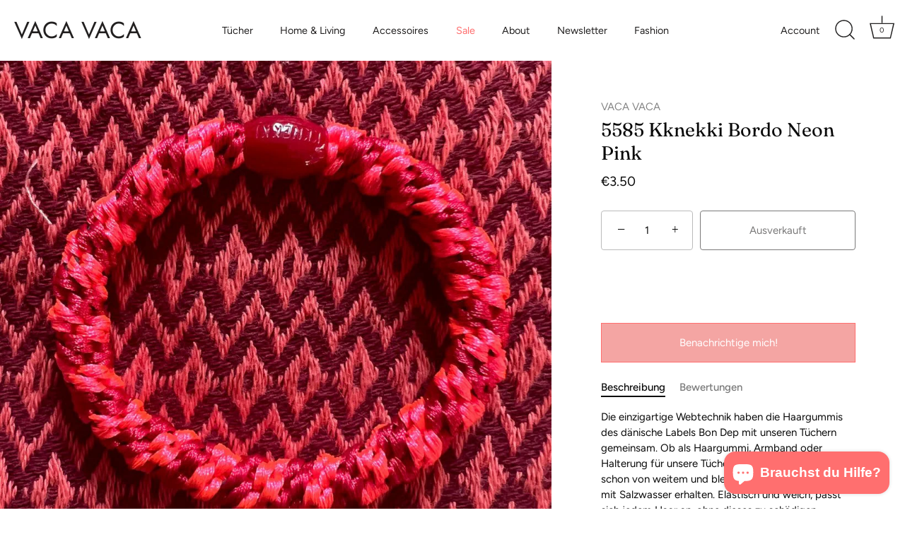

--- FILE ---
content_type: text/javascript; charset=utf-8
request_url: https://www.vacavaca.de/collections/knekki-haargummis/products/1745-kknekki-bordo-neon-pink.js
body_size: 626
content:
{"id":8228974100748,"title":"5585 Kknekki Bordo Neon Pink","handle":"1745-kknekki-bordo-neon-pink","description":"\u003cmeta charset=\"UTF-8\"\u003e\n\u003cdiv class=\"description\" data-mce-fragment=\"1\" itemprop=\"description\"\u003e\n\u003cp data-mce-fragment=\"1\"\u003eDie einzigartige Webtechnik haben die Haargummis des dänische Labels Bon Dep mit unseren Tüchern gemeinsam. Ob als Haargummi, Armband oder Halterung für unsere Tücher, die Farben leuchten schon von weitem und bleiben selbst beim Kontakt mit Salzwasser erhalten. Elastisch und weich, passt sich jedem Haar an, ohne dieses zu schädigen. \u003c\/p\u003e\n\u003cp data-mce-fragment=\"1\"\u003eHaargummi mit Perle in Bordeaux-Rot. Bordeaux mit Neon-Pink. \u003c\/p\u003e\n\u003c\/div\u003e\n\u003cdiv class=\"description\" data-mce-fragment=\"1\" itemprop=\"description\"\u003e\n\u003cp data-mce-fragment=\"1\"\u003e \u003c\/p\u003e\n\u003cp data-mce-fragment=\"1\"\u003e100% Polyester\u003c\/p\u003e\n\u003cp data-mce-fragment=\"1\"\u003eAus hygienischen Gründen sind Haargummis vom Umtausch ausgeschlossen.\u003c\/p\u003e\n\u003cp data-mce-fragment=\"1\"\u003eBei Einzelbestellung zzgl. Versandkosten 4,30€\u003c\/p\u003e\n\u003c\/div\u003e","published_at":"2023-02-13T12:52:08+01:00","created_at":"2023-02-13T12:52:08+01:00","vendor":"VACA VACA","type":"","tags":["Kknekki"],"price":350,"price_min":350,"price_max":350,"available":false,"price_varies":false,"compare_at_price":null,"compare_at_price_min":0,"compare_at_price_max":0,"compare_at_price_varies":false,"variants":[{"id":44150262628620,"title":"Default Title","option1":"Default Title","option2":null,"option3":null,"sku":"1745","requires_shipping":true,"taxable":true,"featured_image":null,"available":false,"name":"5585 Kknekki Bordo Neon Pink","public_title":null,"options":["Default Title"],"price":350,"weight":0,"compare_at_price":null,"inventory_management":"shopify","barcode":"no","requires_selling_plan":false,"selling_plan_allocations":[]}],"images":["\/\/cdn.shopify.com\/s\/files\/1\/1903\/5953\/products\/1745_Kknekki_Bordo_Neon_1000px.jpg?v=1746010507"],"featured_image":"\/\/cdn.shopify.com\/s\/files\/1\/1903\/5953\/products\/1745_Kknekki_Bordo_Neon_1000px.jpg?v=1746010507","options":[{"name":"Title","position":1,"values":["Default Title"]}],"url":"\/products\/1745-kknekki-bordo-neon-pink","media":[{"alt":"5585 Kknekki Bordo Neon Pink - VACA VACA","id":35131857764620,"position":1,"preview_image":{"aspect_ratio":1.0,"height":1000,"width":1000,"src":"https:\/\/cdn.shopify.com\/s\/files\/1\/1903\/5953\/products\/1745_Kknekki_Bordo_Neon_1000px.jpg?v=1746010507"},"aspect_ratio":1.0,"height":1000,"media_type":"image","src":"https:\/\/cdn.shopify.com\/s\/files\/1\/1903\/5953\/products\/1745_Kknekki_Bordo_Neon_1000px.jpg?v=1746010507","width":1000}],"requires_selling_plan":false,"selling_plan_groups":[]}